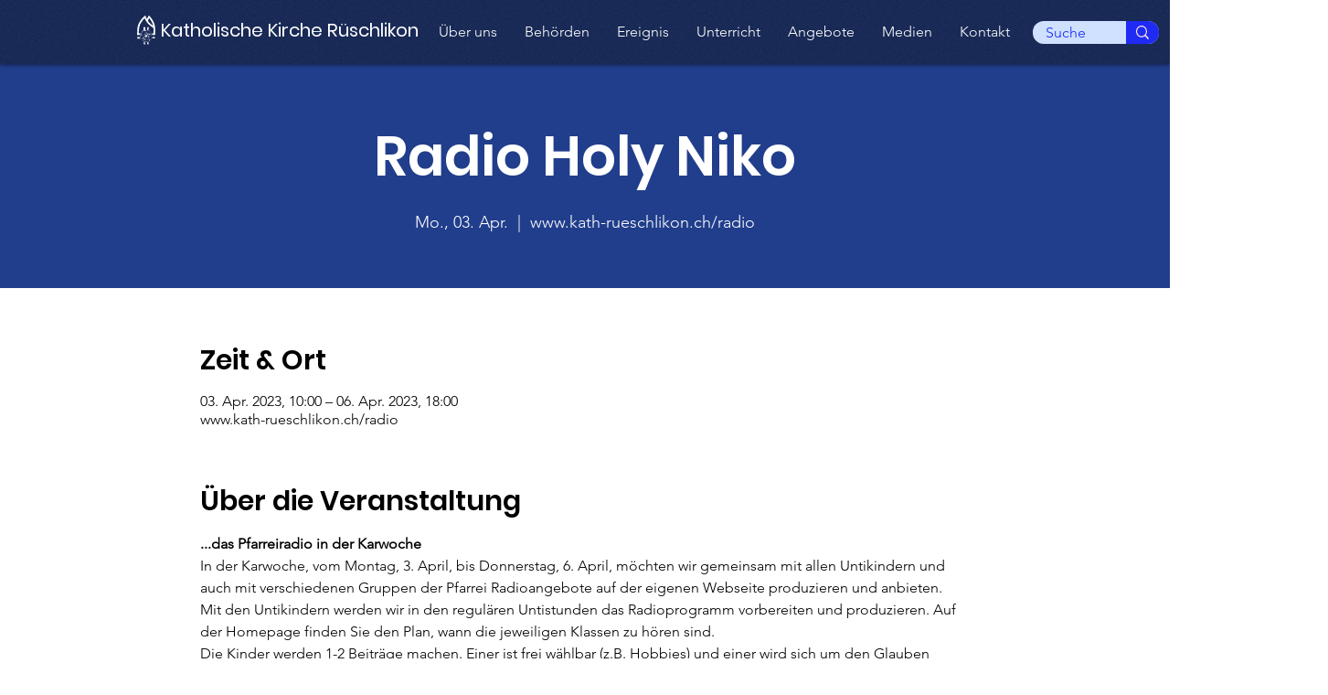

--- FILE ---
content_type: text/html; charset=utf-8
request_url: https://accounts.google.com/o/oauth2/postmessageRelay?parent=https%3A%2F%2Fstatic.parastorage.com&jsh=m%3B%2F_%2Fscs%2Fabc-static%2F_%2Fjs%2Fk%3Dgapi.lb.en.2kN9-TZiXrM.O%2Fd%3D1%2Frs%3DAHpOoo_B4hu0FeWRuWHfxnZ3V0WubwN7Qw%2Fm%3D__features__
body_size: 161
content:
<!DOCTYPE html><html><head><title></title><meta http-equiv="content-type" content="text/html; charset=utf-8"><meta http-equiv="X-UA-Compatible" content="IE=edge"><meta name="viewport" content="width=device-width, initial-scale=1, minimum-scale=1, maximum-scale=1, user-scalable=0"><script src='https://ssl.gstatic.com/accounts/o/2580342461-postmessagerelay.js' nonce="SUOtlX6rnjdx_Z8mJgFH9g"></script></head><body><script type="text/javascript" src="https://apis.google.com/js/rpc:shindig_random.js?onload=init" nonce="SUOtlX6rnjdx_Z8mJgFH9g"></script></body></html>